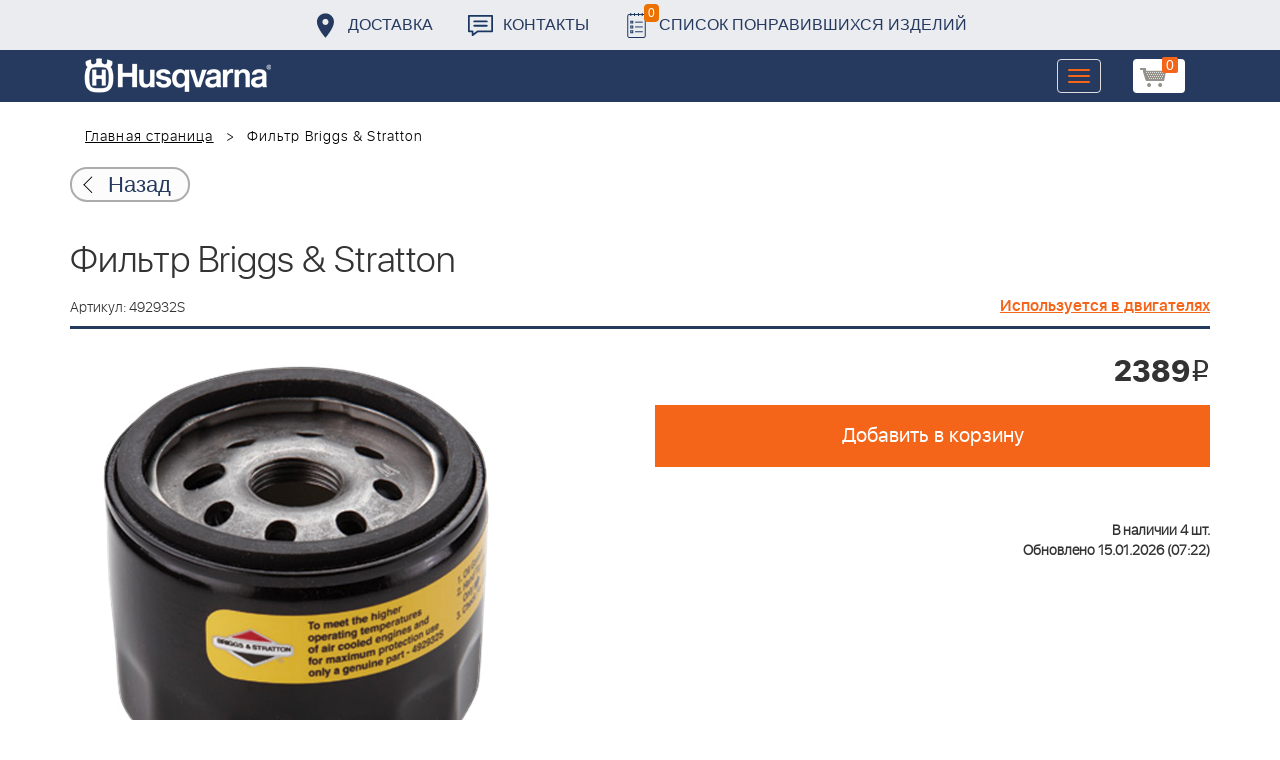

--- FILE ---
content_type: text/html; charset=UTF-8
request_url: https://benzolider.spb.ru/ajax/updatepricedetail.php
body_size: -62
content:
{"COST":2389}